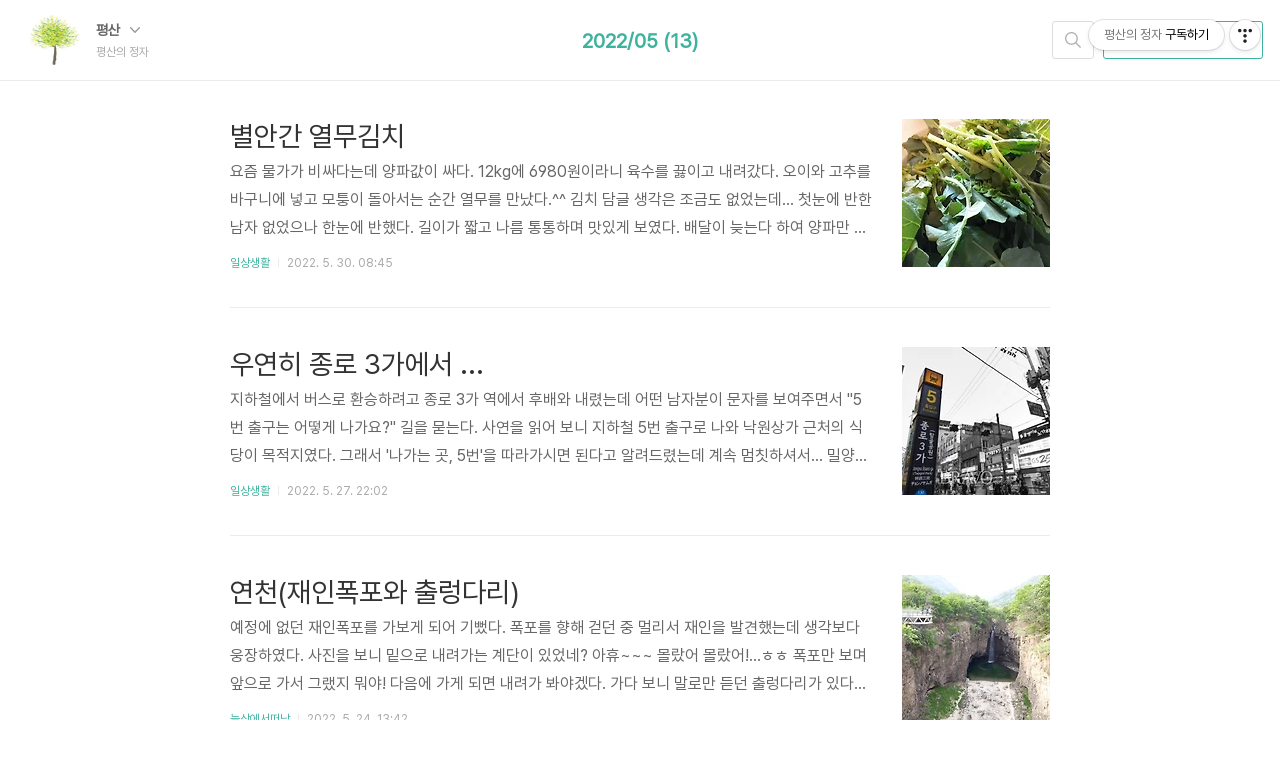

--- FILE ---
content_type: text/html;charset=UTF-8
request_url: https://kkscw87.tistory.com/archive/202205?page=1
body_size: 44597
content:
<!doctype html>
<html lang="ko">

                                                                                <head>
                <script type="text/javascript">if (!window.T) { window.T = {} }
window.T.config = {"TOP_SSL_URL":"https://www.tistory.com","PREVIEW":false,"ROLE":"guest","PREV_PAGE":"","NEXT_PAGE":"","BLOG":{"id":5463120,"name":"kkscw87","title":"평산의 정자","isDormancy":false,"nickName":"평산","status":"open","profileStatus":"normal"},"NEED_COMMENT_LOGIN":false,"COMMENT_LOGIN_CONFIRM_MESSAGE":"","LOGIN_URL":"https://www.tistory.com/auth/login/?redirectUrl=https://kkscw87.tistory.com/archive/202205","DEFAULT_URL":"https://kkscw87.tistory.com","USER":{"name":null,"homepage":null,"id":0,"profileImage":null},"SUBSCRIPTION":{"status":"none","isConnected":false,"isPending":false,"isWait":false,"isProcessing":false,"isNone":true},"IS_LOGIN":false,"HAS_BLOG":false,"IS_SUPPORT":false,"IS_SCRAPABLE":false,"TOP_URL":"http://www.tistory.com","JOIN_URL":"https://www.tistory.com/member/join","PHASE":"prod","ROLE_GROUP":"visitor"};
window.T.entryInfo = null;
window.appInfo = {"domain":"tistory.com","topUrl":"https://www.tistory.com","loginUrl":"https://www.tistory.com/auth/login","logoutUrl":"https://www.tistory.com/auth/logout"};
window.initData = {};

window.TistoryBlog = {
    basePath: "",
    url: "https://kkscw87.tistory.com",
    tistoryUrl: "https://kkscw87.tistory.com",
    manageUrl: "https://kkscw87.tistory.com/manage",
    token: "9tilfUwdbBOe/ZIcSMXw8ptHxcdRLlnhw94qV7w80F3L+pjBWceA8C1UHpq9SSQC"
};
var servicePath = "";
var blogURL = "";</script>

                
                
                
                        <!-- BusinessLicenseInfo - START -->
        
            <link href="https://tistory1.daumcdn.net/tistory_admin/userblog/userblog-7e0ff364db2dca01461081915f9748e9916c532a/static/plugin/BusinessLicenseInfo/style.css" rel="stylesheet" type="text/css"/>

            <script>function switchFold(entryId) {
    var businessLayer = document.getElementById("businessInfoLayer_" + entryId);

    if (businessLayer) {
        if (businessLayer.className.indexOf("unfold_license") > 0) {
            businessLayer.className = "business_license_layer";
        } else {
            businessLayer.className = "business_license_layer unfold_license";
        }
    }
}
</script>

        
        <!-- BusinessLicenseInfo - END -->
        <!-- DaumShow - START -->
        <style type="text/css">#daumSearchBox {
    height: 21px;
    background-image: url(//i1.daumcdn.net/imgsrc.search/search_all/show/tistory/plugin/bg_search2_2.gif);
    margin: 5px auto;
    padding: 0;
}

#daumSearchBox input {
    background: none;
    margin: 0;
    padding: 0;
    border: 0;
}

#daumSearchBox #daumLogo {
    width: 34px;
    height: 21px;
    float: left;
    margin-right: 5px;
    background-image: url(//i1.daumcdn.net/img-media/tistory/img/bg_search1_2_2010ci.gif);
}

#daumSearchBox #show_q {
    background-color: transparent;
    border: none;
    font: 12px Gulim, Sans-serif;
    color: #555;
    margin-top: 4px;
    margin-right: 15px;
    float: left;
}

#daumSearchBox #show_btn {
    background-image: url(//i1.daumcdn.net/imgsrc.search/search_all/show/tistory/plugin/bt_search_2.gif);
    width: 37px;
    height: 21px;
    float: left;
    margin: 0;
    cursor: pointer;
    text-indent: -1000em;
}
</style>

        <!-- DaumShow - END -->

<!-- System - START -->

<!-- System - END -->

        <!-- TistoryProfileLayer - START -->
        <link href="https://tistory1.daumcdn.net/tistory_admin/userblog/userblog-7e0ff364db2dca01461081915f9748e9916c532a/static/plugin/TistoryProfileLayer/style.css" rel="stylesheet" type="text/css"/>
<script type="text/javascript" src="https://tistory1.daumcdn.net/tistory_admin/userblog/userblog-7e0ff364db2dca01461081915f9748e9916c532a/static/plugin/TistoryProfileLayer/script.js"></script>

        <!-- TistoryProfileLayer - END -->

                
                <meta http-equiv="X-UA-Compatible" content="IE=Edge">
<meta name="format-detection" content="telephone=no">
<script src="//t1.daumcdn.net/tistory_admin/lib/jquery/jquery-3.5.1.min.js" integrity="sha256-9/aliU8dGd2tb6OSsuzixeV4y/faTqgFtohetphbbj0=" crossorigin="anonymous"></script>
<script type="text/javascript" src="//t1.daumcdn.net/tiara/js/v1/tiara-1.2.0.min.js"></script><meta name="referrer" content="always"/>
<meta name="google-adsense-platform-account" content="ca-host-pub-9691043933427338"/>
<meta name="google-adsense-platform-domain" content="tistory.com"/>
<meta name="description" content=""/>

    <!-- BEGIN OPENGRAPH -->
    <meta property="og:type" content="website"/>
<meta property="og:url" content="https://kkscw87.tistory.com"/>
<meta property="og:site_name" content="평산의 정자"/>
<meta property="og:title" content="'2022/05 글 목록"/>
<meta property="og:description" content=""/>
<meta property="og:image" content="https://img1.daumcdn.net/thumb/R800x0/?scode=mtistory2&fname=https%3A%2F%2Ftistory1.daumcdn.net%2Ftistory%2F5463120%2Fattach%2F1c101744b62642ab96c92cc05bebd658"/>
<meta property="og:article:author" content="'평산'"/>
    <!-- END OPENGRAPH -->

    <!-- BEGIN TWITTERCARD -->
    <meta name="twitter:card" content="summary_large_image"/>
<meta name="twitter:site" content="@TISTORY"/>
<meta name="twitter:title" content="'2022/05 글 목록"/>
<meta name="twitter:description" content=""/>
<meta property="twitter:image" content="https://img1.daumcdn.net/thumb/R800x0/?scode=mtistory2&fname=https%3A%2F%2Ftistory1.daumcdn.net%2Ftistory%2F5463120%2Fattach%2F1c101744b62642ab96c92cc05bebd658"/>
    <!-- END TWITTERCARD -->
<script type="module" src="https://tistory1.daumcdn.net/tistory_admin/userblog/userblog-7e0ff364db2dca01461081915f9748e9916c532a/static/pc/dist/index.js" defer=""></script>
<script type="text/javascript" src="https://tistory1.daumcdn.net/tistory_admin/userblog/userblog-7e0ff364db2dca01461081915f9748e9916c532a/static/pc/dist/index-legacy.js" defer="" nomodule="true"></script>
<script type="text/javascript" src="https://tistory1.daumcdn.net/tistory_admin/userblog/userblog-7e0ff364db2dca01461081915f9748e9916c532a/static/pc/dist/polyfills-legacy.js" defer="" nomodule="true"></script>
<link rel="icon" sizes="any" href="https://t1.daumcdn.net/tistory_admin/favicon/tistory_favicon_32x32.ico"/>
<link rel="icon" type="image/svg+xml" href="https://t1.daumcdn.net/tistory_admin/top_v2/bi-tistory-favicon.svg"/>
<link rel="apple-touch-icon" href="https://t1.daumcdn.net/tistory_admin/top_v2/tistory-apple-touch-favicon.png"/>
<link rel="stylesheet" type="text/css" href="https://t1.daumcdn.net/tistory_admin/www/style/font.css"/>
<link rel="stylesheet" type="text/css" href="https://tistory1.daumcdn.net/tistory_admin/userblog/userblog-7e0ff364db2dca01461081915f9748e9916c532a/static/style/content.css"/>
<link rel="stylesheet" type="text/css" href="https://tistory1.daumcdn.net/tistory_admin/userblog/userblog-7e0ff364db2dca01461081915f9748e9916c532a/static/pc/dist/index.css"/>
<link rel="stylesheet" type="text/css" href="https://tistory1.daumcdn.net/tistory_admin/userblog/userblog-7e0ff364db2dca01461081915f9748e9916c532a/static/style/uselessPMargin.css"/>
<script type="text/javascript">(function() {
    var tjQuery = jQuery.noConflict(true);
    window.tjQuery = tjQuery;
    window.orgjQuery = window.jQuery; window.jQuery = tjQuery;
    window.jQuery = window.orgjQuery; delete window.orgjQuery;
})()</script>
<script type="text/javascript" src="https://tistory1.daumcdn.net/tistory_admin/userblog/userblog-7e0ff364db2dca01461081915f9748e9916c532a/static/script/base.js"></script>
<script type="text/javascript" src="//developers.kakao.com/sdk/js/kakao.min.js"></script>

                
  <meta charset="UTF-8">
  <meta name="viewport"
    content="user-scalable=no, initial-scale=1.0, maximum-scale=1.0, minimum-scale=1.0, width=device-width">
  <title>'2022/05 글 목록</title>
  <link rel="alternate" type="application/rss+xml" title="평산의 정자" href="https://kkscw87.tistory.com/rss" />

  <link rel="stylesheet" href="https://tistory1.daumcdn.net/tistory/0/Ray/style.css">

  <!--[if lt IE 9]>
	<script src="//t1.daumcdn.net/tistory_admin/lib/jquery/jquery-1.12.4.min.js"></script>
	<![endif]-->
  <!--[if gte IE 9]><!-->
  <script src="//t1.daumcdn.net/tistory_admin/lib/jquery/jquery-3.5.1.min.js"
    integrity="sha256-9/aliU8dGd2tb6OSsuzixeV4y/faTqgFtohetphbbj0=" crossorigin="anonymous"></script>
  <!--<![endif]-->

                
                
                <style type="text/css">.another_category {
    border: 1px solid #E5E5E5;
    padding: 10px 10px 5px;
    margin: 10px 0;
    clear: both;
}

.another_category h4 {
    font-size: 12px !important;
    margin: 0 !important;
    border-bottom: 1px solid #E5E5E5 !important;
    padding: 2px 0 6px !important;
}

.another_category h4 a {
    font-weight: bold !important;
}

.another_category table {
    table-layout: fixed;
    border-collapse: collapse;
    width: 100% !important;
    margin-top: 10px !important;
}

* html .another_category table {
    width: auto !important;
}

*:first-child + html .another_category table {
    width: auto !important;
}

.another_category th, .another_category td {
    padding: 0 0 4px !important;
}

.another_category th {
    text-align: left;
    font-size: 12px !important;
    font-weight: normal;
    word-break: break-all;
    overflow: hidden;
    line-height: 1.5;
}

.another_category td {
    text-align: right;
    width: 80px;
    font-size: 11px;
}

.another_category th a {
    font-weight: normal;
    text-decoration: none;
    border: none !important;
}

.another_category th a.current {
    font-weight: bold;
    text-decoration: none !important;
    border-bottom: 1px solid !important;
}

.another_category th span {
    font-weight: normal;
    text-decoration: none;
    font: 10px Tahoma, Sans-serif;
    border: none !important;
}

.another_category_color_gray, .another_category_color_gray h4 {
    border-color: #E5E5E5 !important;
}

.another_category_color_gray * {
    color: #909090 !important;
}

.another_category_color_gray th a.current {
    border-color: #909090 !important;
}

.another_category_color_gray h4, .another_category_color_gray h4 a {
    color: #737373 !important;
}

.another_category_color_red, .another_category_color_red h4 {
    border-color: #F6D4D3 !important;
}

.another_category_color_red * {
    color: #E86869 !important;
}

.another_category_color_red th a.current {
    border-color: #E86869 !important;
}

.another_category_color_red h4, .another_category_color_red h4 a {
    color: #ED0908 !important;
}

.another_category_color_green, .another_category_color_green h4 {
    border-color: #CCE7C8 !important;
}

.another_category_color_green * {
    color: #64C05B !important;
}

.another_category_color_green th a.current {
    border-color: #64C05B !important;
}

.another_category_color_green h4, .another_category_color_green h4 a {
    color: #3EA731 !important;
}

.another_category_color_blue, .another_category_color_blue h4 {
    border-color: #C8DAF2 !important;
}

.another_category_color_blue * {
    color: #477FD6 !important;
}

.another_category_color_blue th a.current {
    border-color: #477FD6 !important;
}

.another_category_color_blue h4, .another_category_color_blue h4 a {
    color: #1960CA !important;
}

.another_category_color_violet, .another_category_color_violet h4 {
    border-color: #E1CEEC !important;
}

.another_category_color_violet * {
    color: #9D64C5 !important;
}

.another_category_color_violet th a.current {
    border-color: #9D64C5 !important;
}

.another_category_color_violet h4, .another_category_color_violet h4 a {
    color: #7E2CB5 !important;
}
</style>

                
                <link rel="stylesheet" type="text/css" href="https://tistory1.daumcdn.net/tistory_admin/userblog/userblog-7e0ff364db2dca01461081915f9748e9916c532a/static/style/revenue.css"/>
<link rel="canonical" href="https://kkscw87.tistory.com"/>

<!-- BEGIN STRUCTURED_DATA -->
<script type="application/ld+json">
    {"@context":"http://schema.org","@type":"WebSite","url":"/","potentialAction":{"@type":"SearchAction","target":"/search/{search_term_string}","query-input":"required name=search_term_string"}}
</script>
<!-- END STRUCTURED_DATA -->
<link rel="stylesheet" type="text/css" href="https://tistory1.daumcdn.net/tistory_admin/userblog/userblog-7e0ff364db2dca01461081915f9748e9916c532a/static/style/dialog.css"/>
<link rel="stylesheet" type="text/css" href="//t1.daumcdn.net/tistory_admin/www/style/top/font.css"/>
<link rel="stylesheet" type="text/css" href="https://tistory1.daumcdn.net/tistory_admin/userblog/userblog-7e0ff364db2dca01461081915f9748e9916c532a/static/style/postBtn.css"/>
<link rel="stylesheet" type="text/css" href="https://tistory1.daumcdn.net/tistory_admin/userblog/userblog-7e0ff364db2dca01461081915f9748e9916c532a/static/style/tistory.css"/>
<script type="text/javascript" src="https://tistory1.daumcdn.net/tistory_admin/userblog/userblog-7e0ff364db2dca01461081915f9748e9916c532a/static/script/common.js"></script>

                
                </head>

                                                <body id="tt-body-archive">
                
                
                
  
    <div id="dkIndex">
      <a href="#dkBody">본문 바로가기</a>
      <a href="#dkGnb">메뉴 바로가기</a>
    </div>

    <div id="dkWrap" class="wrap_skin ">
      <div id="dkHead" role="banner" class="area_head ">
        <h1 class="screen_out">평산의 정자</h1>
        <div class="area_profile ">
          <a class="link_profile" href="/"><img src="https://tistory1.daumcdn.net/tistory/5463120/attach/1c101744b62642ab96c92cc05bebd658" width="50" height="50" class="img_profile"
              alt="프로필사진"></a>
          <div class="info_profile">
            <button type="button" class="btn_name">평산
              <span class="ico_skin ico_name"></span>
            </button>
            <ul class="list_name">
              <li><a href="https://kkscw87.tistory.com/manage/entry/post" class="link_name">글쓰기</a></li>
              <li><a href="https://kkscw87.tistory.com/manage" class="link_name">관리</a></li>
              <li class="box_division"><a href="https://kkscw87.tistory.com/tag" class="link_name">태그</a></li>
              <li><a href="https://kkscw87.tistory.com/guestbook" class="link_name">방명록</a></li>
              <li><a href="https://kkscw87.tistory.com/rss" class="link_name">RSS</a></li>
            </ul>
            <p class="txt_condition">평산의 정자</p>
          </div>
        </div>

        <button type="button" class="btn_menu">
          <span class="ico_skin ico_menu">카테고리 메뉴열기</span>
        </button>
      </div>

      <div class="dimmed_layer"></div>

      <button type="button" class="btn_close">
        <span class="ico_skin ico_close">닫기</span>
      </button>

      <div class="area_menu">
        
          <div class="area_search">
            <button type="button" class="btn_search">
              <span class="ico_skin ico_search">검색하기</span>
            </button>
            <form action="#" method="get" class="frm_search" onsubmit="try {
    window.location.href = '/search' + '/' + looseURIEncode(document.getElementsByName('search')[0].value);
    document.getElementsByName('search')[0].value = '';
    return false;
} catch (e) {}">
              <fieldset>
                <legend class="screen_out">검색하기 폼</legend>
                <label for="tfSearch" class="ico_skin lab_search">블로그 내 검색</label>
                <input id="tfSearch" type="text" name="search" value=""
                  class="tf_search">
              </fieldset>
            </form>
          </div>
        

        <div role="navigation" class="area_navi">
          <button type="button" class="btn_cate">CATEGORY <span class="ico_skin ico_cate"></span></button>

          <div class="list_cate">
            <ul class="tt_category"><li class=""><a href="/category" class="link_tit"> 분류 전체보기 <span class="c_cnt">(885)</span> <img alt="N" src="https://tistory1.daumcdn.net/tistory_admin/blogs/image/category/new_ico_1.gif" style="vertical-align:middle;padding-left:2px;"/></a>
  <ul class="category_list"><li class=""><a href="/category/%EC%98%81%ED%99%94%20%EC%97%B0%EA%B7%B9%20%EA%B3%B5%EC%97%B0" class="link_item"> 영화 연극 공연 <span class="c_cnt">(14)</span> </a></li>
<li class=""><a href="/category/%EC%9D%BC%EC%83%81%EC%83%9D%ED%99%9C" class="link_item"> 일상생활 <span class="c_cnt">(283)</span> <img alt="N" src="https://tistory1.daumcdn.net/tistory_admin/blogs/image/category/new_ico_1.gif" style="vertical-align:middle;padding-left:2px;"/></a></li>
<li class=""><a href="/category/*%EC%9D%B4%EC%96%B4%EA%B0%80%EA%B8%B0%20*" class="link_item"> *이어가기 * <span class="c_cnt">(1)</span> </a></li>
<li class=""><a href="/category/%EC%97%90%EC%9B%8C%EC%8B%BC%EC%82%AC%EB%9E%8C%EB%93%A4" class="link_item"> 에워싼사람들 <span class="c_cnt">(49)</span> </a></li>
<li class=""><a href="/category/%EB%98%90%EB%9E%98%EC%95%84%EC%9D%B4%EB%93%A4" class="link_item"> 또래아이들 <span class="c_cnt">(23)</span> </a></li>
<li class=""><a href="/category/%EC%B6%94%EC%96%B5%EA%B1%B0%EB%A6%AC" class="link_item"> 추억거리 <span class="c_cnt">(9)</span> </a></li>
<li class=""><a href="/category/%EB%8A%98%EC%83%81%EC%97%90%EC%84%9C%EB%96%A0%EB%82%A8" class="link_item"> 늘상에서떠남 <span class="c_cnt">(364)</span> </a></li>
<li class=""><a href="/category/%EB%81%84%EC%A0%81%EB%81%84%EC%A0%81" class="link_item"> 끄적끄적 <span class="c_cnt">(91)</span> </a></li>
<li class=""><a href="/category/%EC%B1%85%EC%9D%84%EC%9D%BD%EA%B3%A0%EB%82%9C%ED%9B%84" class="link_item"> 책을읽고난후 <span class="c_cnt">(11)</span> </a></li>
<li class=""><a href="/category/%EC%95%84%EB%A6%84%EB%8B%A4%EC%9A%B4%20%EB%82%A0%21" class="link_item"> 아름다운 날! <span class="c_cnt">(2)</span> </a></li>
<li class=""><a href="/category/%EB%82%B4%EA%B0%80%20%EC%8D%A8%EB%B3%B8%20%EC%8B%9C%21" class="link_item"> 내가 써본 시! <span class="c_cnt">(0)</span> </a></li>
<li class=""><a href="/category/%EB%B6%93%EA%B8%80%EC%94%A8%2C%20%EA%B7%B8%EB%A6%BC" class="link_item"> 붓글씨, 그림 <span class="c_cnt">(9)</span> </a></li>
<li class=""><a href="/category/%EC%89%AC%EC%96%B4%EA%B0%80%EA%B8%B0" class="link_item"> 쉬어가기 <span class="c_cnt">(0)</span> </a></li>
</ul>
</li>
</ul>


            <ul class="menu_profile">
              <li><a href="https://kkscw87.tistory.com/guestbook">방명록</a></li>
            </ul>
          </div>
        </div>
      </div>

      <hr class="hide">

      
        <div class="area_list">
          <div class="tit_category">
            <a class="link_category">2022/05 (13)</a>
          </div>
        </div>
      

      <div id="dkContent" class="cont_skin" role="main">
        <div id="cMain">

          

          

          

                
          
  <div id="mArticle" class="article_skin">

    
      <div class="list_content">
        
          <a href="/13391998" class="thumbnail_post"><img loading="lazy"
              src="//i1.daumcdn.net/thumb/C148x148.fwebp.q85/?fname=https%3A%2F%2Fblog.kakaocdn.net%2Fdna%2Fmku55%2FbtrDtvt5wlj%2FAAAAAAAAAAAAAAAAAAAAANV6fNM4s0HuqpTjUjtwxE2t3-9fKPSZv8ugaZBpqStX%2Fimg.png%3Fcredential%3DyqXZFxpELC7KVnFOS48ylbz2pIh7yKj8%26expires%3D1769871599%26allow_ip%3D%26allow_referer%3D%26signature%3DLcl4cMd7eOlwOuf1DSJcpiQ%252FTaY%253D"></a>
        
        <a href="/13391998" class="link_post"
          data-tiara-action-name="블로그글_클릭"
          data-tiara-action-kind="ClickContent"
          data-tiara-copy="별안간 열무김치"
          data-tiara-image="https://img1.daumcdn.net/thumb/R750x0/?scode=mtistory2&fname=https%3A%2F%2Fblog.kakaocdn.net%2Fdna%2Fmku55%2FbtrDtvt5wlj%2FAAAAAAAAAAAAAAAAAAAAANV6fNM4s0HuqpTjUjtwxE2t3-9fKPSZv8ugaZBpqStX%2Fimg.png%3Fcredential%3DyqXZFxpELC7KVnFOS48ylbz2pIh7yKj8%26expires%3D1769871599%26allow_ip%3D%26allow_referer%3D%26signature%3DLcl4cMd7eOlwOuf1DSJcpiQ%252FTaY%253D"
          data-tiara-click_url="https://kkscw87.tistory.com//13391998"
          data-tiara-name="별안간 열무김치"
          data-tiara-provider="평산의 정자"
          data-tiara-plink="/13391998"
          data-tiara-id="/13391998"
        >
          <strong class="tit_post">별안간 열무김치</strong>
          <p class="txt_post">요즘 물가가 비싸다는데 양파값이 싸다. 12kg에 6980원이라니 육수를 끓이고 내려갔다. 오이와 고추를 바구니에 넣고 모퉁이 돌아서는 순간 열무를 만났다.^^ 김치 담글 생각은 조금도 없었는데... 첫눈에 반한 남자 없었으나 한눈에 반했다. 길이가 짧고 나름 통통하며 맛있게 보였다. 배달이 늦는다 하여 양파만 남기고 한 박스(4kg)를 들고 왔다. 마늘종이 먹고 싶어 삶아 무침하고 오이맛고추를 썰어 참기름에 오징어젓갈 양념하고 밀가루풀 쑨 다음 소금물을 만들어 열무를 다듬었다. 길이가 짧으니 뿌리만 잘라도 되었다. 콩나물국 끓이려고 육수를 냈는데 잘 됐네!^^ 별안간 김치에 실파 대신 쪽파를 선택하였다. 가을에 뿌리를 그대로 두었을까? 마늘쪽 같기도 하며 동굴동글 탐스러웠다.^^ 양념은 물론이지만 장아..</p>
        </a>
        <div class="detail_info">
          <a href="/category/%EC%9D%BC%EC%83%81%EC%83%9D%ED%99%9C" class="link_cate">일상생활</a>
          <span class="txt_bar"></span>
          2022. 5. 30. 08:45
        </div>
      </div>
    

    
  </div>

          
      
          
  <div id="mArticle" class="article_skin">

    
      <div class="list_content">
        
          <a href="/13391997" class="thumbnail_post"><img loading="lazy"
              src="//i1.daumcdn.net/thumb/C148x148.fwebp.q85/?fname=https%3A%2F%2Fblog.kakaocdn.net%2Fdna%2FTFTTg%2FbtrDiuXZc9H%2FAAAAAAAAAAAAAAAAAAAAAMhV9h28CNrN3RPJSA6snyP3p_KUGxOnpnNAiQ1BUSal%2Fimg.png%3Fcredential%3DyqXZFxpELC7KVnFOS48ylbz2pIh7yKj8%26expires%3D1769871599%26allow_ip%3D%26allow_referer%3D%26signature%3DMgHKiu8N9hsNho0uTvCgDtd7ChM%253D"></a>
        
        <a href="/13391997" class="link_post"
          data-tiara-action-name="블로그글_클릭"
          data-tiara-action-kind="ClickContent"
          data-tiara-copy="우연히 종로 3가에서 ..."
          data-tiara-image="https://img1.daumcdn.net/thumb/R750x0/?scode=mtistory2&fname=https%3A%2F%2Fblog.kakaocdn.net%2Fdna%2FTFTTg%2FbtrDiuXZc9H%2FAAAAAAAAAAAAAAAAAAAAAMhV9h28CNrN3RPJSA6snyP3p_KUGxOnpnNAiQ1BUSal%2Fimg.png%3Fcredential%3DyqXZFxpELC7KVnFOS48ylbz2pIh7yKj8%26expires%3D1769871599%26allow_ip%3D%26allow_referer%3D%26signature%3DMgHKiu8N9hsNho0uTvCgDtd7ChM%253D"
          data-tiara-click_url="https://kkscw87.tistory.com//13391997"
          data-tiara-name="우연히 종로 3가에서 ..."
          data-tiara-provider="평산의 정자"
          data-tiara-plink="/13391997"
          data-tiara-id="/13391997"
        >
          <strong class="tit_post">우연히 종로 3가에서 ...</strong>
          <p class="txt_post">지하철에서 버스로 환승하려고 종로 3가 역에서 후배와 내렸는데 어떤 남자분이 문자를 보여주면서 &quot;5번 출구는 어떻게 나가요?&quot; 길을 묻는다. 사연을 읽어 보니 지하철 5번 출구로 나와 낙원상가 근처의 식당이 목적지였다. 그래서 '나가는 곳, 5번'을 따라가시면 된다고 알려드렸는데 계속 멈칫하셔서... 밀양고 모임이라니, 지방에서 오셨나? 그렇다면 종로 3가가 환승역으로 복잡하니까 후배에게 시간 있으면 급할 게 없으니 찾아드리자며 5번 출구로 향하는데... 이동하면서 당신은 모 대기업의 이사셨다가 뇌출혈이 와 일찍 퇴직하셨다며 눈이 잘 보이지 않고, 한쪽 다리가 자유롭지 않다는 이야기를 하신다. 그러고 보니 말이 좀 어눌하셨다. 자신에 대한 믿음을 더 주려고 그랬나... 딸이 다니는 회사와 아들이 무슨 일..</p>
        </a>
        <div class="detail_info">
          <a href="/category/%EC%9D%BC%EC%83%81%EC%83%9D%ED%99%9C" class="link_cate">일상생활</a>
          <span class="txt_bar"></span>
          2022. 5. 27. 22:02
        </div>
      </div>
    

    
  </div>

          
      
          
  <div id="mArticle" class="article_skin">

    
      <div class="list_content">
        
          <a href="/13391996" class="thumbnail_post"><img loading="lazy"
              src="//i1.daumcdn.net/thumb/C148x148.fwebp.q85/?fname=https%3A%2F%2Fblog.kakaocdn.net%2Fdna%2FlBcg6%2FbtrCUmsCIeB%2FAAAAAAAAAAAAAAAAAAAAANjDeMG5rObrWqWEh2g2eJB534jdtdhe-uPiL3IGAIrj%2Fimg.jpg%3Fcredential%3DyqXZFxpELC7KVnFOS48ylbz2pIh7yKj8%26expires%3D1769871599%26allow_ip%3D%26allow_referer%3D%26signature%3DIn0fd1Wi2ckJcePt0f4uzMBJaxM%253D"></a>
        
        <a href="/13391996" class="link_post"
          data-tiara-action-name="블로그글_클릭"
          data-tiara-action-kind="ClickContent"
          data-tiara-copy="연천(재인폭포와 출렁다리)"
          data-tiara-image="https://img1.daumcdn.net/thumb/R750x0/?scode=mtistory2&fname=https%3A%2F%2Fblog.kakaocdn.net%2Fdna%2FlBcg6%2FbtrCUmsCIeB%2FAAAAAAAAAAAAAAAAAAAAANjDeMG5rObrWqWEh2g2eJB534jdtdhe-uPiL3IGAIrj%2Fimg.jpg%3Fcredential%3DyqXZFxpELC7KVnFOS48ylbz2pIh7yKj8%26expires%3D1769871599%26allow_ip%3D%26allow_referer%3D%26signature%3DIn0fd1Wi2ckJcePt0f4uzMBJaxM%253D"
          data-tiara-click_url="https://kkscw87.tistory.com//13391996"
          data-tiara-name="연천(재인폭포와 출렁다리)"
          data-tiara-provider="평산의 정자"
          data-tiara-plink="/13391996"
          data-tiara-id="/13391996"
        >
          <strong class="tit_post">연천(재인폭포와 출렁다리)</strong>
          <p class="txt_post">예정에 없던 재인폭포를 가보게 되어 기뻤다. 폭포를 향해 걷던 중 멀리서 재인을 발견했는데 생각보다 웅장하였다. 사진을 보니 밑으로 내려가는 계단이 있었네? 아휴~~~ 몰랐어 몰랐어!...ㅎㅎ 폭포만 보며 앞으로 가서 그랬지 뭐야! 다음에 가게 되면 내려가 봐야겠다. 가다 보니 말로만 듣던 출렁다리가 있다고 해서 와아~~~ 덩굴째 호박이 굴러온 듯?..ㅎㅎ 무슨 폭포 옆에 있다는 소리만 들었는데 재인폭포였구나, 행운일세! 계곡 밑에서 올려다봐야 공포감이 올 텐데... 평지서 이어졌으니 무섭지 않았다. 무엇이든 처음이 가장 무섭다. 편안하게 출렁다리를 지나가다 중간쯤에서 재인폭포와 만났다. 폭포 뒤 지장봉에서 흘러내려온 작은 하천이 높이 18m 밑으로 떨어지는 것이다. 수량이 많아 웅덩이를 넘쳐 한탄강으로..</p>
        </a>
        <div class="detail_info">
          <a href="/category/%EB%8A%98%EC%83%81%EC%97%90%EC%84%9C%EB%96%A0%EB%82%A8" class="link_cate">늘상에서떠남</a>
          <span class="txt_bar"></span>
          2022. 5. 24. 13:42
        </div>
      </div>
    

    
  </div>

          
      
          
  <div id="mArticle" class="article_skin">

    
      <div class="list_content">
        
          <a href="/13391995" class="thumbnail_post"><img loading="lazy"
              src="//i1.daumcdn.net/thumb/C148x148.fwebp.q85/?fname=https%3A%2F%2Fblog.kakaocdn.net%2Fdna%2Fb9LHE1%2FbtrCQwa6jC1%2FAAAAAAAAAAAAAAAAAAAAAKUack1KBGwqKIW4C6qXD4EG_RIpYLmAumshULLeB-4s%2Fimg.jpg%3Fcredential%3DyqXZFxpELC7KVnFOS48ylbz2pIh7yKj8%26expires%3D1769871599%26allow_ip%3D%26allow_referer%3D%26signature%3D9ST1C51ETRAAR9CwyDnrO0FpfuM%253D"></a>
        
        <a href="/13391995" class="link_post"
          data-tiara-action-name="블로그글_클릭"
          data-tiara-action-kind="ClickContent"
          data-tiara-copy="임진강 주상절리 카약체험"
          data-tiara-image="https://img1.daumcdn.net/thumb/R750x0/?scode=mtistory2&fname=https%3A%2F%2Fblog.kakaocdn.net%2Fdna%2Fb9LHE1%2FbtrCQwa6jC1%2FAAAAAAAAAAAAAAAAAAAAAKUack1KBGwqKIW4C6qXD4EG_RIpYLmAumshULLeB-4s%2Fimg.jpg%3Fcredential%3DyqXZFxpELC7KVnFOS48ylbz2pIh7yKj8%26expires%3D1769871599%26allow_ip%3D%26allow_referer%3D%26signature%3D9ST1C51ETRAAR9CwyDnrO0FpfuM%253D"
          data-tiara-click_url="https://kkscw87.tistory.com//13391995"
          data-tiara-name="임진강 주상절리 카약체험"
          data-tiara-provider="평산의 정자"
          data-tiara-plink="/13391995"
          data-tiara-id="/13391995"
        >
          <strong class="tit_post">임진강 주상절리 카약체험</strong>
          <p class="txt_post">인근에 장단콩이 유명한 곳이라 점심으로 두부요리를 먹고 '전곡리 구석기 유적지'를 돌아 오늘의 가장 비중 있는 곳인 카약 체험장에 도착하였다. 작년에 왔을 때는 북한이 예고도 없이 댐을 방류하는 바람에 물이 불어나 위험해서 앞에서만 왔다 갔다 했기에 서운한 마음으로 돌아왔었다. 안전장비들을 구경하고... 참가 등록을 하였다. 잘할 수 있을지, 누구와 같이 탈 것인가 가슴이 두근거리며 설레었다.^^ 동이대교 아래 카약 타는 곳이 보인다. 북에서 물을 방류했을 때는 모래사장이 보이지 않더니 오늘은 강물이 잔잔하고 바람이 알맞아 최상의 조건이란다. 헬멧과 구명조끼를 입고 노를 하나씩 들고는 체험장으로 향하였다. 발이 젖을 수도 있어 폭 감쌀까 비닐을 가져왔지만 부끄러워 꺼내지 못했다.^^ 우리 일행과 다른 곳..</p>
        </a>
        <div class="detail_info">
          <a href="/category/%EB%8A%98%EC%83%81%EC%97%90%EC%84%9C%EB%96%A0%EB%82%A8" class="link_cate">늘상에서떠남</a>
          <span class="txt_bar"></span>
          2022. 5. 24. 13:08
        </div>
      </div>
    

    
  </div>

          
      
          
  <div id="mArticle" class="article_skin">

    
      <div class="list_content">
        
          <a href="/13391994" class="thumbnail_post"><img loading="lazy"
              src="//i1.daumcdn.net/thumb/C148x148.fwebp.q85/?fname=https%3A%2F%2Fblog.kakaocdn.net%2Fdna%2FcYjgZI%2FbtrCMXfCAm0%2FAAAAAAAAAAAAAAAAAAAAAGNutqYKINHjiEKGSV3kN5GLcKW8qEiFuUYdtaPVTOef%2Fimg.jpg%3Fcredential%3DyqXZFxpELC7KVnFOS48ylbz2pIh7yKj8%26expires%3D1769871599%26allow_ip%3D%26allow_referer%3D%26signature%3DHgMyh0a%252FMcqK6PmvfZvtJsYYYdM%253D"></a>
        
        <a href="/13391994" class="link_post"
          data-tiara-action-name="블로그글_클릭"
          data-tiara-action-kind="ClickContent"
          data-tiara-copy="고려 왕실사당 숭의전(崇義殿)"
          data-tiara-image="https://img1.daumcdn.net/thumb/R750x0/?scode=mtistory2&fname=https%3A%2F%2Fblog.kakaocdn.net%2Fdna%2FcYjgZI%2FbtrCMXfCAm0%2FAAAAAAAAAAAAAAAAAAAAAGNutqYKINHjiEKGSV3kN5GLcKW8qEiFuUYdtaPVTOef%2Fimg.jpg%3Fcredential%3DyqXZFxpELC7KVnFOS48ylbz2pIh7yKj8%26expires%3D1769871599%26allow_ip%3D%26allow_referer%3D%26signature%3DHgMyh0a%252FMcqK6PmvfZvtJsYYYdM%253D"
          data-tiara-click_url="https://kkscw87.tistory.com//13391994"
          data-tiara-name="고려 왕실사당 숭의전(崇義殿)"
          data-tiara-provider="평산의 정자"
          data-tiara-plink="/13391994"
          data-tiara-id="/13391994"
        >
          <strong class="tit_post">고려 왕실사당 숭의전(崇義殿)</strong>
          <p class="txt_post">숭의전지(崇義殿址)가 어떤 곳인지 모르고 따라갔다가 서울 종묘처럼 고려시대 몇몇 왕과 공신들의 위패를 모시고 제사를 받드는 곳으로 이성계가 세웠다는 말에 아하~~ 했었다. 숭의전으로 향하며 어수정(御水井)을 만났다. 고려를 건국한 왕건(877~ 948)이 물 마신 곳이란다. 궁예의 신하로 있을 때 개성과 철원을 왕래하면서 중간지점이라 쉬어갔다고 한다. 우물이 멋스러웠다. 왕건이 마셨다는데 지나칠 수 있나? 마시고 물병에 채워 넣으며 손도 씻었다. 우물에서 숭의전은 멀지 않았다. 돌담이 예사롭지 않았고... 평화누리길 11길(임진강적벽길)이 시작되며 밑으로는 임진강이 흐르는 아름다운 곳이었다. 당산나무인가? 1399년(정종 1년)에 왕명에 의하여 8 왕 위패를 모셨으나 1425년(세종 7년)에 고려의 태조..</p>
        </a>
        <div class="detail_info">
          <a href="/category/%EB%8A%98%EC%83%81%EC%97%90%EC%84%9C%EB%96%A0%EB%82%A8" class="link_cate">늘상에서떠남</a>
          <span class="txt_bar"></span>
          2022. 5. 23. 12:15
        </div>
      </div>
    

    
  </div>

          
      

          

          

          
            <div class="area_paging area_paging_list">
              <span class="inner_paging">
                <a  class="ico_skin link_prev no-more-prev">이전</a>
                
                  <a href="/archive/202205?page=1" class="link_page"><span class="selected">1</span></a>
                
                  <a href="/archive/202205?page=2" class="link_page"><span class="">2</span></a>
                
                  <a href="/archive/202205?page=3" class="link_page"><span class="">3</span></a>
                
                <a href="/archive/202205?page=2" class="ico_skin link_next ">다음</a>
              </span>
            </div>

            <div class="area_paging area_paging_simple">
              <div class="inner_paging">
                <a  class="link_prev no-more-prev">
                  <span class="ico_skin ico_prev"></span>이전
                </a>

                <a href="/archive/202205?page=2" class="link_next ">
                  다음<span class="ico_skin ico_next"></span>
                </a>
              </div>
            </div>
          


          <div id="mEtc" class="wrap_etc">
            <div class="inner_aside">
              
                  <!-- 최근에 달린 댓글 -->
                  <div class="box_aside">
                    <strong>최근에 달린 댓글</strong>
                    <ul class="list_board">
                      
                    </ul>
                  </div>
                
                  <!-- 글 보관함 -->
                  <div class="box_aside lst">
                    <strong>글 보관함</strong>
                    <ul class="list_keep">
                      
                    </ul>
                  </div>
                
                  <!-- 태그 클라우드 -->
                  <div class="box_aside">
                    <strong>TAG</strong>
                    <ul class="list_tag">
                      
                        <li><a href="/tag/%EC%9E%90%EC%9A%B4%EB%B4%89" class="link_tag cloud3">자운봉</a></li>
                      
                        <li><a href="/tag/%EB%B0%A4" class="link_tag cloud3">밤</a></li>
                      
                        <li><a href="/tag/%EA%B4%91%ED%99%94%EB%AC%B8" class="link_tag cloud3">광화문</a></li>
                      
                        <li><a href="/tag/%EC%9D%B8%EC%88%98%EB%B4%89" class="link_tag cloud2">인수봉</a></li>
                      
                        <li><a href="/tag/%EC%84%A0%EC%9D%B8%EB%B4%89" class="link_tag cloud3">선인봉</a></li>
                      
                        <li><a href="/tag/%EB%B6%81%ED%95%9C%EC%82%B0" class="link_tag cloud1">북한산</a></li>
                      
                        <li><a href="/tag/%EB%A7%88%EB%8A%98" class="link_tag cloud3">마늘</a></li>
                      
                        <li><a href="/tag/%EC%AA%BD%ED%8C%8C" class="link_tag cloud3">쪽파</a></li>
                      
                        <li><a href="/tag/%EC%9D%B8%EC%99%95%EC%82%B0" class="link_tag cloud3">인왕산</a></li>
                      
                        <li><a href="/tag/%EA%B0%9C%EC%9A%B4%EC%82%B0" class="link_tag cloud3">개운산</a></li>
                      
                        <li><a href="/tag/%ED%95%9C%EA%B0%95" class="link_tag cloud3">한강</a></li>
                      
                        <li><a href="/tag/%EC%86%8C%EB%82%98%EB%AC%B4" class="link_tag cloud3">소나무</a></li>
                      
                        <li><a href="/tag/%EB%8F%84%EB%B4%89%EC%82%B0" class="link_tag cloud2">도봉산</a></li>
                      
                        <li><a href="/tag/%EA%B0%80%EC%95%BC%EA%B8%88" class="link_tag cloud3">가야금</a></li>
                      
                        <li><a href="/tag/%EC%B2%AD%EA%B3%84%EC%82%B0" class="link_tag cloud2">청계산</a></li>
                      
                    </ul>
                    <a href="https://kkscw87.tistory.com/tag" class="link_more">more</a>
                  </div>
                
                  <!-- 달력 -->
                  <div class="box_aside">
                    <table class="tt-calendar" cellpadding="0" cellspacing="1" style="width: 100%; table-layout: fixed">
  <caption class="cal_month"><a href="/archive/202204" title="1개월 앞의 달력을 보여줍니다.">«</a> &nbsp; <a href="/archive/202205" title="현재 달의 달력을 보여줍니다.">2022/05</a> &nbsp; <a href="/archive/202206" title="1개월 뒤의 달력을 보여줍니다.">»</a></caption>
  <thead>
    <tr>
      <th class="cal_week2">일</th>
      <th class="cal_week1">월</th>
      <th class="cal_week1">화</th>
      <th class="cal_week1">수</th>
      <th class="cal_week1">목</th>
      <th class="cal_week1">금</th>
      <th class="cal_week1">토</th>
    </tr>
  </thead>
  <tbody>
    <tr class="cal_week cal_current_week">
      <td class="cal_day cal_day3 cal_day_sunday">1</td>
      <td class="cal_day cal_day3">2</td>
      <td class="cal_day cal_day3"><a href="/archive/20220503" class="cal_click">3</a></td>
      <td class="cal_day cal_day3">4</td>
      <td class="cal_day cal_day3">5</td>
      <td class="cal_day cal_day3"><a href="/archive/20220506" class="cal_click">6</a></td>
      <td class="cal_day cal_day3">7</td>
    </tr>
    <tr class="cal_week">
      <td class="cal_day cal_day3 cal_day_sunday">8</td>
      <td class="cal_day cal_day3"><a href="/archive/20220509" class="cal_click">9</a></td>
      <td class="cal_day cal_day3">10</td>
      <td class="cal_day cal_day3"><a href="/archive/20220511" class="cal_click">11</a></td>
      <td class="cal_day cal_day3">12</td>
      <td class="cal_day cal_day3"><a href="/archive/20220513" class="cal_click">13</a></td>
      <td class="cal_day cal_day3">14</td>
    </tr>
    <tr class="cal_week">
      <td class="cal_day cal_day3 cal_day_sunday">15</td>
      <td class="cal_day cal_day3"><a href="/archive/20220516" class="cal_click">16</a></td>
      <td class="cal_day cal_day3">17</td>
      <td class="cal_day cal_day4"><a href="/archive/20220518" class="cal_click">18</a></td>
      <td class="cal_day cal_day3">19</td>
      <td class="cal_day cal_day3">20</td>
      <td class="cal_day cal_day3"><a href="/archive/20220521" class="cal_click">21</a></td>
    </tr>
    <tr class="cal_week">
      <td class="cal_day cal_day3 cal_day_sunday">22</td>
      <td class="cal_day cal_day3"><a href="/archive/20220523" class="cal_click">23</a></td>
      <td class="cal_day cal_day3"><a href="/archive/20220524" class="cal_click">24</a></td>
      <td class="cal_day cal_day3">25</td>
      <td class="cal_day cal_day3">26</td>
      <td class="cal_day cal_day3"><a href="/archive/20220527" class="cal_click">27</a></td>
      <td class="cal_day cal_day3">28</td>
    </tr>
    <tr class="cal_week">
      <td class="cal_day cal_day3 cal_day_sunday">29</td>
      <td class="cal_day cal_day3"><a href="/archive/20220530" class="cal_click">30</a></td>
      <td class="cal_day cal_day3">31</td>
      <td class="cal_day1 cal_day2"> </td>
      <td class="cal_day1 cal_day2"> </td>
      <td class="cal_day1 cal_day2"> </td>
      <td class="cal_day1 cal_day2"> </td>
    </tr>
  </tbody>
</table>
                  </div>
                
            </div>
          </div>
        </div>
      </div>
      <hr class="hide">
      <div id="dkFoot" role="contentinfo" class="area_foot">
        Blog is powered by
        <em class="emph_t">Tistory</em> / Designed by
        <em class="emph_t">Tistory</em>
      </div>
    </div>
  

  <script src="https://tistory1.daumcdn.net/tistory/0/Ray/images/script.js"></script>
  <script>
    (function ($) {
      $.Area.init();
    })(jQuery);
  </script>

<div class="#menubar menu_toolbar ">
  <h2 class="screen_out">티스토리툴바</h2>
<div class="btn_tool btn_tool_type1" id="menubar_wrapper" data-tistory-react-app="Menubar"></div><div class="btn_tool"><button class="btn_menu_toolbar btn_subscription  #subscribe" data-blog-id="5463120" data-url="https://kkscw87.tistory.com" data-device="web_pc"><strong class="txt_tool_id">평산의 정자</strong><em class="txt_state">구독하기</em><span class="img_common_tistory ico_check_type1"></span></button></div></div>
<div class="layer_tooltip">
  <div class="inner_layer_tooltip">
    <p class="desc_g"></p>
  </div>
</div>
<div id="editEntry" style="position:absolute;width:1px;height:1px;left:-100px;top:-100px"></div>


                <!-- DragSearchHandler - START -->
<script src="//search1.daumcdn.net/search/statics/common/js/g/search_dragselection.min.js"></script>

<!-- DragSearchHandler - END -->

        <!-- SyntaxHighlight - START -->
        <link href="//cdnjs.cloudflare.com/ajax/libs/highlight.js/10.7.3/styles/atom-one-light.min.css" rel="stylesheet"/><script src="//cdnjs.cloudflare.com/ajax/libs/highlight.js/10.7.3/highlight.min.js"></script>
<script src="//cdnjs.cloudflare.com/ajax/libs/highlight.js/10.7.3/languages/delphi.min.js"></script>
<script src="//cdnjs.cloudflare.com/ajax/libs/highlight.js/10.7.3/languages/php.min.js"></script>
<script src="//cdnjs.cloudflare.com/ajax/libs/highlight.js/10.7.3/languages/python.min.js"></script>
<script src="//cdnjs.cloudflare.com/ajax/libs/highlight.js/10.7.3/languages/r.min.js" defer></script>
<script src="//cdnjs.cloudflare.com/ajax/libs/highlight.js/10.7.3/languages/ruby.min.js"></script>
<script src="//cdnjs.cloudflare.com/ajax/libs/highlight.js/10.7.3/languages/scala.min.js" defer></script>
<script src="//cdnjs.cloudflare.com/ajax/libs/highlight.js/10.7.3/languages/shell.min.js"></script>
<script src="//cdnjs.cloudflare.com/ajax/libs/highlight.js/10.7.3/languages/sql.min.js"></script>
<script src="//cdnjs.cloudflare.com/ajax/libs/highlight.js/10.7.3/languages/swift.min.js" defer></script>
<script src="//cdnjs.cloudflare.com/ajax/libs/highlight.js/10.7.3/languages/typescript.min.js" defer></script>
<script src="//cdnjs.cloudflare.com/ajax/libs/highlight.js/10.7.3/languages/vbnet.min.js" defer></script>
  <script>hljs.initHighlightingOnLoad();</script>


        <!-- SyntaxHighlight - END -->

                
                <div style="margin:0; padding:0; border:none; background:none; float:none; clear:none; z-index:0"></div>
<script type="text/javascript" src="https://tistory1.daumcdn.net/tistory_admin/userblog/userblog-7e0ff364db2dca01461081915f9748e9916c532a/static/script/common.js"></script>
<script type="text/javascript">window.roosevelt_params_queue = window.roosevelt_params_queue || [{channel_id: 'dk', channel_label: '{tistory}'}]</script>
<script type="text/javascript" src="//t1.daumcdn.net/midas/rt/dk_bt/roosevelt_dk_bt.js" async="async"></script>

                
                <script>window.tiara = {"svcDomain":"user.tistory.com","section":"기타","trackPage":"글뷰_보기","page":"글뷰","key":"5463120","customProps":{"userId":"0","blogId":"5463120","entryId":"null","role":"guest","trackPage":"글뷰_보기","filterTarget":false},"entry":null,"kakaoAppKey":"3e6ddd834b023f24221217e370daed18","appUserId":"null","thirdProvideAgree":null}</script>
<script type="module" src="https://t1.daumcdn.net/tistory_admin/frontend/tiara/v1.0.6/index.js"></script>
<script src="https://t1.daumcdn.net/tistory_admin/frontend/tiara/v1.0.6/polyfills-legacy.js" nomodule="true" defer="true"></script>
<script src="https://t1.daumcdn.net/tistory_admin/frontend/tiara/v1.0.6/index-legacy.js" nomodule="true" defer="true"></script>

                </body>

</html>